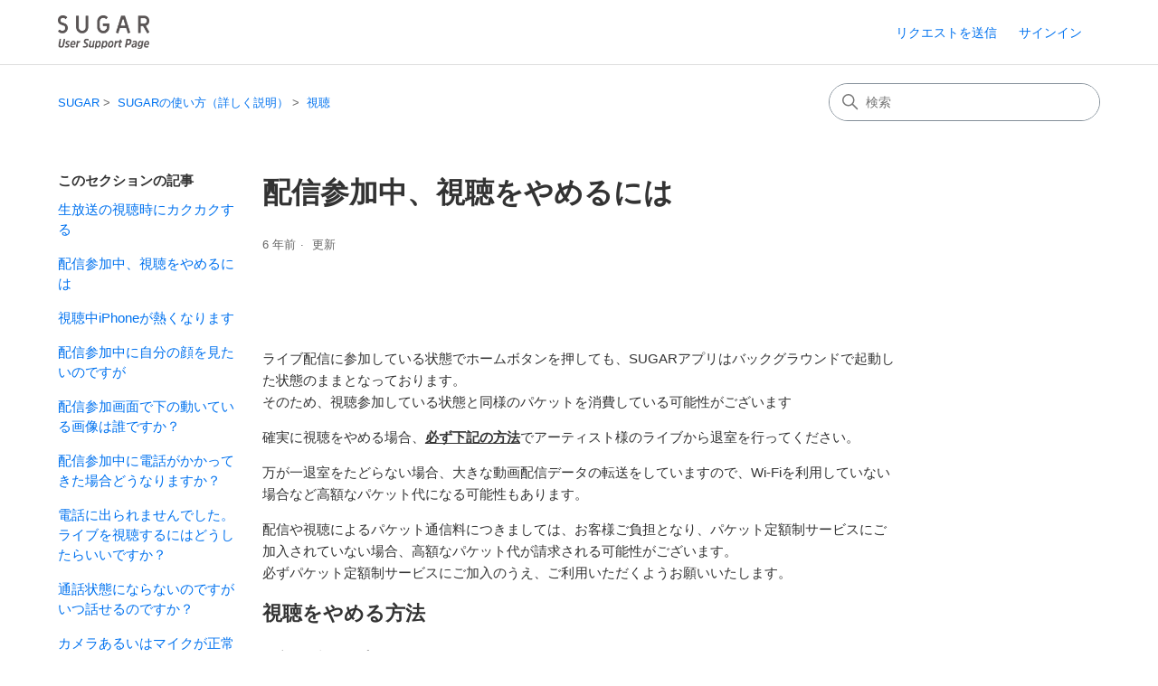

--- FILE ---
content_type: text/html; charset=utf-8
request_url: https://sugarcorp.zendesk.com/hc/ja/articles/360006697452-%E9%85%8D%E4%BF%A1%E5%8F%82%E5%8A%A0%E4%B8%AD-%E8%A6%96%E8%81%B4%E3%82%92%E3%82%84%E3%82%81%E3%82%8B%E3%81%AB%E3%81%AF
body_size: 8026
content:
<!DOCTYPE html>
<html dir="ltr" lang="ja">
<head>
  <meta charset="utf-8" />
  <!-- v26831 -->


  <title>配信参加中、視聴をやめるには &ndash; SUGAR</title>

  

  <meta name="description" content="ライブ配信に参加している状態でホームボタンを押しても、SUGARアプリはバックグラウンドで起動した状態のままとなっております。そのため、視聴参加している状態と同様のパケットを消費している可能性がございます..." /><meta property="og:image" content="https://sugarcorp.zendesk.com/hc/theming_assets/01HZKYM8RSSSWGE68FHABWZ115" />
<meta property="og:type" content="website" />
<meta property="og:site_name" content="SUGAR" />
<meta property="og:title" content="配信参加中、視聴をやめるには" />
<meta property="og:description" content=" 
ライブ配信に参加している状態でホームボタンを押しても、SUGARアプリはバックグラウンドで起動した状態のままとなっております。そのため、視聴参加している状態と同様のパケットを消費している可能性がございます
確実に視聴をやめる場合、必ず下記の方法でアーティスト様のライブから退室を行ってください。
万が一退室をたどらない場合、大きな動画配信データの転送をしていますので、Wi-Fiを利用してい..." />
<meta property="og:url" content="https://sugarcorp.zendesk.com/hc/ja/articles/360006697452" />
<link rel="canonical" href="https://sugarcorp.zendesk.com/hc/ja/articles/360006697452-%E9%85%8D%E4%BF%A1%E5%8F%82%E5%8A%A0%E4%B8%AD-%E8%A6%96%E8%81%B4%E3%82%92%E3%82%84%E3%82%81%E3%82%8B%E3%81%AB%E3%81%AF">
<link rel="alternate" hreflang="ja" href="https://sugarcorp.zendesk.com/hc/ja/articles/360006697452-%E9%85%8D%E4%BF%A1%E5%8F%82%E5%8A%A0%E4%B8%AD-%E8%A6%96%E8%81%B4%E3%82%92%E3%82%84%E3%82%81%E3%82%8B%E3%81%AB%E3%81%AF">
<link rel="alternate" hreflang="x-default" href="https://sugarcorp.zendesk.com/hc/ja/articles/360006697452-%E9%85%8D%E4%BF%A1%E5%8F%82%E5%8A%A0%E4%B8%AD-%E8%A6%96%E8%81%B4%E3%82%92%E3%82%84%E3%82%81%E3%82%8B%E3%81%AB%E3%81%AF">

  <link rel="stylesheet" href="//static.zdassets.com/hc/assets/application-f34d73e002337ab267a13449ad9d7955.css" media="all" id="stylesheet" />
  <link rel="stylesheet" type="text/css" href="/hc/theming_assets/2274082/360000407852/style.css?digest=54061767533593">

  <link rel="icon" type="image/x-icon" href="/hc/theming_assets/01HZKYM8Y6S9ZTX71TM0XQAE59">

    

  <meta content="width=device-width, initial-scale=1.0" name="viewport" />
<!-- Make the translated search clear button label available for use in JS -->
<!-- See buildClearSearchButton() in script.js -->
<script type="text/javascript">window.searchClearButtonLabelLocalized = "検索をクリア";</script>
<script type="text/javascript">
  // Load ES module polyfill only for browsers that don't support ES modules
  if (!(HTMLScriptElement.supports && HTMLScriptElement.supports('importmap'))) {
    document.write('<script async src="/hc/theming_assets/01J4P1XW8738KMFV02RQ3B2NA1"><\/script>');
  }
</script>
<script type="importmap">
{
  "imports": {
    "new-request-form": "/hc/theming_assets/01KEESXF11WNQDDJ67ACZ59NKK",
    "flash-notifications": "/hc/theming_assets/01KEESXEXPE7BSMJFE53SG4HFA",
    "service-catalog": "/hc/theming_assets/01KEESXF1YS2HQK1254W4H9D8P",
    "approval-requests": "/hc/theming_assets/01KEESXF2CT5W8CF0D2Q11ZWK1",
    "approval-requests-translations": "/hc/theming_assets/01K22HNDRZK003WBMNWS43XXMZ",
    "new-request-form-translations": "/hc/theming_assets/01K22HNDSA717TGMDFHCQW8HMZ",
    "service-catalog-translations": "/hc/theming_assets/01K22HNDPVNWV7HS1K8J9GGVMT",
    "shared": "/hc/theming_assets/01KEESXF2HM17PC7W925NGPFKG",
    "ticket-fields": "/hc/theming_assets/01KEESXEY7DPB3EMXJ6V5FFFX5",
    "wysiwyg": "/hc/theming_assets/01KEESXEZS8E9AEWTRCCNZ15D8"
  }
}
</script>
<script type="module">
  import { renderFlashNotifications } from "flash-notifications";

  const settings = {"brand_color":"#0072EF","brand_text_color":"#FFFFFF","text_color":"#333333","link_color":"#0072EF","hover_link_color":"#0F3554","visited_link_color":"#4B61C3","background_color":"#FFFFFF","heading_font":"-apple-system, BlinkMacSystemFont, 'Segoe UI', Helvetica, Arial, sans-serif","text_font":"-apple-system, BlinkMacSystemFont, 'Segoe UI', Helvetica, Arial, sans-serif","logo":"/hc/theming_assets/01HZKYM8RSSSWGE68FHABWZ115","show_brand_name":false,"favicon":"/hc/theming_assets/01HZKYM8Y6S9ZTX71TM0XQAE59","homepage_background_image":"/hc/theming_assets/01HZKYM93ZRVN896PXH5AA9YMA","community_background_image":"/hc/theming_assets/01HZKYM9AEAHRDX4YHPA1AS8GJ","community_image":"/hc/theming_assets/01HZKYM9EX9S3YBCJTBK08864W","instant_search":false,"scoped_kb_search":false,"scoped_community_search":false,"show_recent_activity":false,"show_articles_in_section":true,"show_article_author":false,"show_article_comments":false,"show_follow_article":false,"show_recently_viewed_articles":false,"show_related_articles":true,"show_article_sharing":false,"show_follow_section":false,"show_follow_post":false,"show_post_sharing":false,"show_follow_topic":false,"request_list_beta":false};
  const baseLocale = "ja";

  renderFlashNotifications(settings, baseLocale);
</script>

  
</head>
<body class="">
  
  
  

  <a class="skip-navigation" tabindex="1" href="#main-content">メインコンテンツへスキップ</a>

<header class="header">
  <div class="logo">
    <a title="ホーム" href="/hc/ja">
      <img src="/hc/theming_assets/01HZKYM8RSSSWGE68FHABWZ115" alt="SUGAR ヘルプセンターのホームページ" />
      
    </a>
  </div>

  <div class="nav-wrapper-desktop">
    <nav class="user-nav" id="user-nav" aria-label="ユーザーナビゲーション">
      <ul class="user-nav-list">
        <li></li>
        <li></li>
        <li><a class="submit-a-request" href="/hc/ja/requests/new">リクエストを送信</a></li>
        
          <li>
            <a class="sign-in" rel="nofollow" data-auth-action="signin" title="ダイアログを表示します" role="button" href="https://sugarcorp.zendesk.com/access?brand_id=360000407852&amp;return_to=https%3A%2F%2Fsugarcorp.zendesk.com%2Fhc%2Fja%2Farticles%2F360006697452-%25E9%2585%258D%25E4%25BF%25A1%25E5%258F%2582%25E5%258A%25A0%25E4%25B8%25AD-%25E8%25A6%2596%25E8%2581%25B4%25E3%2582%2592%25E3%2582%2584%25E3%2582%2581%25E3%2582%258B%25E3%2581%25AB%25E3%2581%25AF">
              サインイン
            </a>
          </li>
        
      </ul>
    </nav>
    
  </div>

  <div class="nav-wrapper-mobile">
    <button class="menu-button-mobile" aria-controls="user-nav-mobile" aria-expanded="false" aria-label="ナビゲーションメニュを切り替え">
      
      <svg xmlns="http://www.w3.org/2000/svg" width="16" height="16" focusable="false" viewBox="0 0 16 16" class="icon-menu">
        <path fill="none" stroke="currentColor" stroke-linecap="round" d="M1.5 3.5h13m-13 4h13m-13 4h13"/>
      </svg>
    </button>
    <nav class="menu-list-mobile" id="user-nav-mobile" aria-expanded="false">
      <ul class="menu-list-mobile-items">
        
          <li class="item">
            <a rel="nofollow" data-auth-action="signin" title="ダイアログを表示します" role="button" href="https://sugarcorp.zendesk.com/access?brand_id=360000407852&amp;return_to=https%3A%2F%2Fsugarcorp.zendesk.com%2Fhc%2Fja%2Farticles%2F360006697452-%25E9%2585%258D%25E4%25BF%25A1%25E5%258F%2582%25E5%258A%25A0%25E4%25B8%25AD-%25E8%25A6%2596%25E8%2581%25B4%25E3%2582%2592%25E3%2582%2584%25E3%2582%2581%25E3%2582%258B%25E3%2581%25AB%25E3%2581%25AF">
              サインイン
            </a>
          </li>
          <li class="nav-divider"></li>
        
        <li class="item"></li>
        <li class="item"><a class="submit-a-request" href="/hc/ja/requests/new">リクエストを送信</a></li>
        <li class="item"></li>
        <li class="nav-divider"></li>
        
      </ul>
    </nav>
  </div>

</header>


  <main role="main">
    <div class="container-divider"></div>
<div class="container">
  <div class="sub-nav">
    <nav aria-label="現在の場所">
  <ol class="breadcrumbs">
    
      <li>
        
          <a href="/hc/ja">SUGAR</a>
        
      </li>
    
      <li>
        
          <a href="/hc/ja/categories/360000975192-SUGAR%E3%81%AE%E4%BD%BF%E3%81%84%E6%96%B9-%E8%A9%B3%E3%81%97%E3%81%8F%E8%AA%AC%E6%98%8E">SUGARの使い方（詳しく説明）</a>
        
      </li>
    
      <li>
        
          <a href="/hc/ja/sections/360001345372-%E8%A6%96%E8%81%B4">視聴</a>
        
      </li>
    
  </ol>
</nav>

    <div class="search-container">
      <svg xmlns="http://www.w3.org/2000/svg" width="12" height="12" focusable="false" viewBox="0 0 12 12" class="search-icon" aria-hidden="true">
        <circle cx="4.5" cy="4.5" r="4" fill="none" stroke="currentColor"/>
        <path stroke="currentColor" stroke-linecap="round" d="M11 11L7.5 7.5"/>
      </svg>
      <form role="search" class="search" data-search="" action="/hc/ja/search" accept-charset="UTF-8" method="get"><input type="hidden" name="utf8" value="&#x2713;" autocomplete="off" /><input type="search" name="query" id="query" placeholder="検索" aria-label="検索" /></form>
    </div>
  </div>

  <div class="article-container" id="article-container">
    <aside class="article-sidebar" aria-labelledby="section-articles-title">
      
        <div class="collapsible-sidebar">
          <button type="button" class="collapsible-sidebar-toggle" aria-labelledby="section-articles-title" aria-expanded="false">
            <svg xmlns="http://www.w3.org/2000/svg" width="20" height="20" focusable="false" viewBox="0 0 12 12" aria-hidden="true" class="collapsible-sidebar-toggle-icon chevron-icon">
              <path fill="none" stroke="currentColor" stroke-linecap="round" d="M3 4.5l2.6 2.6c.2.2.5.2.7 0L9 4.5"/>
            </svg>
            <svg xmlns="http://www.w3.org/2000/svg" width="20" height="20" focusable="false" viewBox="0 0 12 12" aria-hidden="true" class="collapsible-sidebar-toggle-icon x-icon">
              <path stroke="currentColor" stroke-linecap="round" d="M3 9l6-6m0 6L3 3"/>
            </svg>
          </button>
          <span id="section-articles-title" class="collapsible-sidebar-title sidenav-title">
            このセクションの記事
          </span>
          <div class="collapsible-sidebar-body">
            <ul>
              
                <li>
                  <a href="/hc/ja/articles/360012364652-%E7%94%9F%E6%94%BE%E9%80%81%E3%81%AE%E8%A6%96%E8%81%B4%E6%99%82%E3%81%AB%E3%82%AB%E3%82%AF%E3%82%AB%E3%82%AF%E3%81%99%E3%82%8B" 
                     class="sidenav-item "
                     >
                       生放送の視聴時にカクカクする
                  </a>
                </li>
              
                <li>
                  <a href="/hc/ja/articles/360006697452-%E9%85%8D%E4%BF%A1%E5%8F%82%E5%8A%A0%E4%B8%AD-%E8%A6%96%E8%81%B4%E3%82%92%E3%82%84%E3%82%81%E3%82%8B%E3%81%AB%E3%81%AF" 
                     class="sidenav-item current-article"
                     aria-current="page">
                       配信参加中、視聴をやめるには
                  </a>
                </li>
              
                <li>
                  <a href="/hc/ja/articles/360006619832-%E8%A6%96%E8%81%B4%E4%B8%ADiPhone%E3%81%8C%E7%86%B1%E3%81%8F%E3%81%AA%E3%82%8A%E3%81%BE%E3%81%99" 
                     class="sidenav-item "
                     >
                       視聴中iPhoneが熱くなります
                  </a>
                </li>
              
                <li>
                  <a href="/hc/ja/articles/360006836311-%E9%85%8D%E4%BF%A1%E5%8F%82%E5%8A%A0%E4%B8%AD%E3%81%AB%E8%87%AA%E5%88%86%E3%81%AE%E9%A1%94%E3%82%92%E8%A6%8B%E3%81%9F%E3%81%84%E3%81%AE%E3%81%A7%E3%81%99%E3%81%8C" 
                     class="sidenav-item "
                     >
                       配信参加中に自分の顔を見たいのですが
                  </a>
                </li>
              
                <li>
                  <a href="/hc/ja/articles/360006545332-%E9%85%8D%E4%BF%A1%E5%8F%82%E5%8A%A0%E7%94%BB%E9%9D%A2%E3%81%A7%E4%B8%8B%E3%81%AE%E5%8B%95%E3%81%84%E3%81%A6%E3%81%84%E3%82%8B%E7%94%BB%E5%83%8F%E3%81%AF%E8%AA%B0%E3%81%A7%E3%81%99%E3%81%8B" 
                     class="sidenav-item "
                     >
                       配信参加画面で下の動いている画像は誰ですか？
                  </a>
                </li>
              
                <li>
                  <a href="/hc/ja/articles/360005153691-%E9%85%8D%E4%BF%A1%E5%8F%82%E5%8A%A0%E4%B8%AD%E3%81%AB%E9%9B%BB%E8%A9%B1%E3%81%8C%E3%81%8B%E3%81%8B%E3%81%A3%E3%81%A6%E3%81%8D%E3%81%9F%E5%A0%B4%E5%90%88%E3%81%A9%E3%81%86%E3%81%AA%E3%82%8A%E3%81%BE%E3%81%99%E3%81%8B" 
                     class="sidenav-item "
                     >
                       配信参加中に電話がかかってきた場合どうなりますか？
                  </a>
                </li>
              
                <li>
                  <a href="/hc/ja/articles/360004966872-%E9%9B%BB%E8%A9%B1%E3%81%AB%E5%87%BA%E3%82%89%E3%82%8C%E3%81%BE%E3%81%9B%E3%82%93%E3%81%A7%E3%81%97%E3%81%9F-%E3%83%A9%E3%82%A4%E3%83%96%E3%82%92%E8%A6%96%E8%81%B4%E3%81%99%E3%82%8B%E3%81%AB%E3%81%AF%E3%81%A9%E3%81%86%E3%81%97%E3%81%9F%E3%82%89%E3%81%84%E3%81%84%E3%81%A7%E3%81%99%E3%81%8B" 
                     class="sidenav-item "
                     >
                       電話に出られませんでした。ライブを視聴するにはどうしたらいいですか？
                  </a>
                </li>
              
                <li>
                  <a href="/hc/ja/articles/360004771231-%E9%80%9A%E8%A9%B1%E7%8A%B6%E6%85%8B%E3%81%AB%E3%81%AA%E3%82%89%E3%81%AA%E3%81%84%E3%81%AE%E3%81%A7%E3%81%99%E3%81%8C%E3%81%84%E3%81%A4%E8%A9%B1%E3%81%9B%E3%82%8B%E3%81%AE%E3%81%A7%E3%81%99%E3%81%8B" 
                     class="sidenav-item "
                     >
                       通話状態にならないのですがいつ話せるのですか？
                  </a>
                </li>
              
                <li>
                  <a href="/hc/ja/articles/360004714552-%E3%82%AB%E3%83%A1%E3%83%A9%E3%81%82%E3%82%8B%E3%81%84%E3%81%AF%E3%83%9E%E3%82%A4%E3%82%AF%E3%81%8C%E6%AD%A3%E5%B8%B8%E3%81%AB%E8%B5%B7%E5%8B%95%E3%81%97%E3%81%AA%E3%81%84%E3%81%AE%E3%81%A7%E3%81%99%E3%81%8C" 
                     class="sidenav-item "
                     >
                       カメラあるいはマイクが正常に起動しないのですが
                  </a>
                </li>
              
                <li>
                  <a href="/hc/ja/articles/360004771091-%E9%A1%94%E3%81%AB%E3%82%A8%E3%83%95%E3%82%A7%E3%82%AF%E3%83%88%E3%82%92%E3%81%8B%E3%81%91%E3%82%8B%E3%81%A8%E5%87%A6%E7%90%86%E8%83%BD%E5%8A%9B%E4%B8%8D%E8%B6%B3%E3%81%A8%E3%82%A8%E3%83%A9%E3%83%BC%E3%81%8C%E5%87%BA%E3%81%BE%E3%81%99" 
                     class="sidenav-item "
                     >
                       顔にエフェクトをかけると処理能力不足とエラーが出ます
                  </a>
                </li>
              
            </ul>
            
              <a href="/hc/ja/sections/360001345372-%E8%A6%96%E8%81%B4" class="article-sidebar-item">もっと見る</a>
            
          </div>
        </div>
      
    </aside>

    <article id="main-content" class="article">
      <header class="article-header">
        <h1 title="配信参加中、視聴をやめるには" class="article-title">
          配信参加中、視聴をやめるには
          
        </h1>

        <div class="article-author">
          
          <div class="article-meta">
            

            <div class="meta-group">
              
                <span class="meta-data"><time datetime="2019-12-04T03:08:35Z" title="2019-12-04T03:08:35Z" data-datetime="relative">2019年12月04日 03:08</time></span>
                <span class="meta-data">更新</span>
              
            </div>
          </div>
        </div>

        
      </header>

      <section class="article-info">
        <div class="article-content">
          <div class="article-body"><p>&nbsp;</p>
<p>ライブ配信に参加している状態でホームボタンを押しても、SUGARアプリはバックグラウンドで起動した状態のままとなっております。<br>そのため、視聴参加している状態と同様のパケットを消費している可能性がございます</p>
<p>確実に視聴をやめる場合、<strong><span class="wysiwyg-underline">必ず下記の方法</span></strong>でアーティスト様のライブから退室を行ってください。</p>
<p>万が一退室をたどらない場合、大きな動画配信データの転送をしていますので、Wi-Fiを利用していない場合など高額なパケット代になる可能性もあります。</p>
<p>配信や視聴によるパケット通信料につきましては、お客様ご負担となり、パケット定額制サービスにご加入されていない場合、高額なパケット代が請求される可能性がございます。<br>必ずパケット定額制サービスにご加入のうえ、ご利用いただくようお願いいたします。</p>
<h2>視聴をやめる方法</h2>
<p>右上の✕印でアプリを閉じて下さい。</p>
<p>&nbsp;&nbsp;</p>
<p><img src="/hc/article_attachments/360038996132/IMG_957ECF96AB1E-1.jpeg" alt="IMG_957ECF96AB1E-1.jpeg" width="365" height="649"></p></div>

          

          
        </div>
      </section>

      <footer>
        <div class="article-footer">
          
          
        </div>
        
          <div class="article-votes">
            <h2 class="article-votes-question" id="article-votes-label">この記事は役に立ちましたか？</h2>
            <div class="article-votes-controls" role="group" aria-labelledby="article-votes-label">
              <button type="button" class="button article-vote article-vote-up" data-auth-action="signin" aria-label="この記事は役に立った" aria-pressed="false">はい</button>
              <button type="button" class="button article-vote article-vote-down" data-auth-action="signin" aria-label="この記事は役に立たなかった" aria-pressed="false">いいえ</button>
            </div>
            <small class="article-votes-count">
              <span class="article-vote-label">6人中6人がこの記事が役に立ったと言っています</span>
            </small>
          </div>
        

        <div class="article-more-questions">
          他にご質問がございましたら、<a href="/hc/ja/requests/new">リクエストを送信</a>してください
        </div>
        <div class="article-return-to-top">
          <a href="#article-container">
            ページの先頭へ戻る
            <svg xmlns="http://www.w3.org/2000/svg" class="article-return-to-top-icon" width="20" height="20" focusable="false" viewBox="0 0 12 12" aria-hidden="true">
              <path fill="none" stroke="currentColor" stroke-linecap="round" d="M3 4.5l2.6 2.6c.2.2.5.2.7 0L9 4.5"/>
            </svg>
          </a>
        </div>
      </footer>

      <div class="article-relatives">
        
        
          
  <section class="related-articles">
    
      <h2 class="related-articles-title">関連記事</h2>
    
    <ul>
      
        <li>
          <a href="/hc/ja/related/click?data=BAh7CjobZGVzdGluYXRpb25fYXJ0aWNsZV9pZGwrCM%[base64]%3D--530be6ebfd25eae3f5548456e01d01a5310a3213" rel="nofollow">退会したいのですが</a>
        </li>
      
        <li>
          <a href="/hc/ja/related/click?data=[base64]" rel="nofollow">配信参加画面で下の動いている画像は誰ですか？</a>
        </li>
      
        <li>
          <a href="/hc/ja/related/click?data=[base64]%3D%3D--3ae408bc9e07623e329115124c7bc2b3c774a2dc" rel="nofollow">ログアウトやアプリの再インストールをするとどうなりますか？</a>
        </li>
      
        <li>
          <a href="/hc/ja/related/click?data=[base64]%3D--933e9f43f79ea188b7ad0e475d9fb36a9027fe65" rel="nofollow">取材したいのですが</a>
        </li>
      
    </ul>
  </section>


        
      </div>
      
    </article>
  </div>
</div>

  </main>

  <footer class="footer">
  <div class="footer-inner">
    <a title="ホーム" href="/hc/ja">SUGAR</a>

    <div class="footer-language-selector">
      
    </div>
  </div>
</footer>


    <div class="powered-by-zendesk">
  <svg xmlns="http://www.w3.org/2000/svg" width="26" height="26" focusable="false" viewBox="0 0 26 26">
    <path d="M12 8.2v14.5H0zM12 3c0 3.3-2.7 6-6 6S0 6.3 0 3h12zm2 19.7c0-3.3 2.7-6 6-6s6 2.7 6 6H14zm0-5.2V3h12z"/>
  </svg>

  <a href="https://www.zendesk.co.jp/service/help-center/?utm_source=helpcenter&utm_medium=poweredbyzendesk&utm_campaign=text&utm_content=SUGAR%E9%81%8B%E5%96%B6%E4%BA%8B%E5%8B%99%E5%B1%80" target="_blank" rel="nofollow">Powered by Zendesk</a>
</div>


  <!-- / -->

  
  <script src="//static.zdassets.com/hc/assets/ja.330d7b540b8bb461bbbf.js"></script>
  

  <script type="text/javascript">
  /*

    Greetings sourcecode lurker!

    This is for internal Zendesk and legacy usage,
    we don't support or guarantee any of these values
    so please don't build stuff on top of them.

  */

  HelpCenter = {};
  HelpCenter.account = {"subdomain":"sugarcorp","environment":"production","name":"SUGAR運営事務局"};
  HelpCenter.user = {"identifier":"da39a3ee5e6b4b0d3255bfef95601890afd80709","email":null,"name":"","role":"anonymous","avatar_url":"https://assets.zendesk.com/hc/assets/default_avatar.png","is_admin":false,"organizations":[],"groups":[]};
  HelpCenter.internal = {"asset_url":"//static.zdassets.com/hc/assets/","web_widget_asset_composer_url":"https://static.zdassets.com/ekr/snippet.js","current_session":{"locale":"ja","csrf_token":"hc:hcobject:server:JadIrqUGMMXb-2DjOolj5mpU5vxoJ5KVJ0c4FKEOM2LFgQsvAB6nofL268SYZt6d6rhPisG0KrIDZflIZuHZxw","shared_csrf_token":null},"usage_tracking":{"event":"article_viewed","data":"[base64]--d16a7fa50371c2ee6a360760bbe34795c6143adf","url":"https://sugarcorp.zendesk.com/hc/activity"},"current_record_id":"360006697452","current_record_url":"/hc/ja/articles/360006697452-%E9%85%8D%E4%BF%A1%E5%8F%82%E5%8A%A0%E4%B8%AD-%E8%A6%96%E8%81%B4%E3%82%92%E3%82%84%E3%82%81%E3%82%8B%E3%81%AB%E3%81%AF","current_record_title":"配信参加中、視聴をやめるには","current_text_direction":"ltr","current_brand_id":360000407852,"current_brand_name":"SUGAR運営事務局","current_brand_url":"https://sugarcorp.zendesk.com","current_brand_active":true,"current_path":"/hc/ja/articles/360006697452-%E9%85%8D%E4%BF%A1%E5%8F%82%E5%8A%A0%E4%B8%AD-%E8%A6%96%E8%81%B4%E3%82%92%E3%82%84%E3%82%81%E3%82%8B%E3%81%AB%E3%81%AF","show_autocomplete_breadcrumbs":true,"user_info_changing_enabled":false,"has_user_profiles_enabled":false,"has_end_user_attachments":true,"user_aliases_enabled":false,"has_anonymous_kb_voting":false,"has_multi_language_help_center":false,"show_at_mentions":false,"embeddables_config":{"embeddables_web_widget":false,"embeddables_help_center_auth_enabled":false,"embeddables_connect_ipms":false},"answer_bot_subdomain":"static","gather_plan_state":"not_started","has_article_verification":false,"has_gather":false,"has_ckeditor":true,"has_community_enabled":false,"has_community_badges":false,"has_community_post_content_tagging":false,"has_gather_content_tags":false,"has_guide_content_tags":false,"has_user_segments":false,"has_answer_bot_web_form_enabled":false,"has_garden_modals":false,"theming_cookie_key":"hc-da39a3ee5e6b4b0d3255bfef95601890afd80709-2-preview","is_preview":false,"has_search_settings_in_plan":true,"theming_api_version":4,"theming_settings":{"brand_color":"#0072EF","brand_text_color":"#FFFFFF","text_color":"#333333","link_color":"#0072EF","hover_link_color":"#0F3554","visited_link_color":"#4B61C3","background_color":"#FFFFFF","heading_font":"-apple-system, BlinkMacSystemFont, 'Segoe UI', Helvetica, Arial, sans-serif","text_font":"-apple-system, BlinkMacSystemFont, 'Segoe UI', Helvetica, Arial, sans-serif","logo":"/hc/theming_assets/01HZKYM8RSSSWGE68FHABWZ115","show_brand_name":false,"favicon":"/hc/theming_assets/01HZKYM8Y6S9ZTX71TM0XQAE59","homepage_background_image":"/hc/theming_assets/01HZKYM93ZRVN896PXH5AA9YMA","community_background_image":"/hc/theming_assets/01HZKYM9AEAHRDX4YHPA1AS8GJ","community_image":"/hc/theming_assets/01HZKYM9EX9S3YBCJTBK08864W","instant_search":false,"scoped_kb_search":false,"scoped_community_search":false,"show_recent_activity":false,"show_articles_in_section":true,"show_article_author":false,"show_article_comments":false,"show_follow_article":false,"show_recently_viewed_articles":false,"show_related_articles":true,"show_article_sharing":false,"show_follow_section":false,"show_follow_post":false,"show_post_sharing":false,"show_follow_topic":false,"request_list_beta":false},"has_pci_credit_card_custom_field":false,"help_center_restricted":false,"is_assuming_someone_else":false,"flash_messages":[],"user_photo_editing_enabled":true,"user_preferred_locale":"ja","base_locale":"ja","login_url":"https://sugarcorp.zendesk.com/access?brand_id=360000407852\u0026return_to=https%3A%2F%2Fsugarcorp.zendesk.com%2Fhc%2Fja%2Farticles%2F360006697452-%25E9%2585%258D%25E4%25BF%25A1%25E5%258F%2582%25E5%258A%25A0%25E4%25B8%25AD-%25E8%25A6%2596%25E8%2581%25B4%25E3%2582%2592%25E3%2582%2584%25E3%2582%2581%25E3%2582%258B%25E3%2581%25AB%25E3%2581%25AF","has_alternate_templates":false,"has_custom_statuses_enabled":true,"has_hc_generative_answers_setting_enabled":true,"has_generative_search_with_zgpt_enabled":false,"has_suggested_initial_questions_enabled":false,"has_guide_service_catalog":false,"has_service_catalog_search_poc":false,"has_service_catalog_itam":false,"has_csat_reverse_2_scale_in_mobile":false,"has_knowledge_navigation":false,"has_unified_navigation":false,"has_csat_bet365_branding":false,"version":"v26831","dev_mode":false};
</script>

  
  
  <script src="//static.zdassets.com/hc/assets/hc_enduser-2a5c7d395cc5df83aeb04ab184a4dcef.js"></script>
  <script type="text/javascript" src="/hc/theming_assets/2274082/360000407852/script.js?digest=54061767533593"></script>
  
</body>
</html>